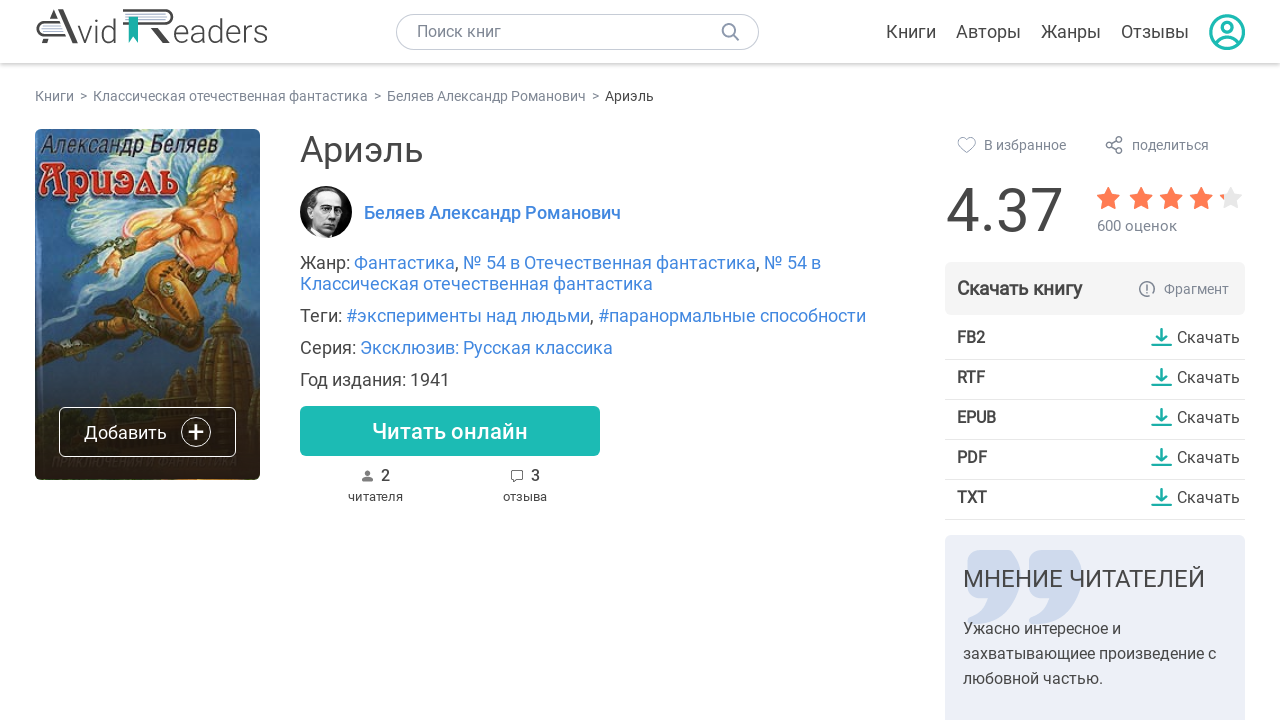

--- FILE ---
content_type: text/html; charset=UTF-8
request_url: https://avidreaders.ru/book/ariel.html
body_size: 9131
content:
<!DOCTYPE html><html lang="ru" prefix="og: http://ogp.me/ns# fb: http://ogp.me/ns/fb# books: http://ogp.me/ns/books#"><head><meta http-equiv="Content-Type" content="text/html; charset=UTF-8"><meta name="viewport" content="width=device-width, initial-scale=1"><title>Книга "Ариэль" - Беляев Александр Романович скачать бесплатно, читать онлайн</title><meta name="description" content="Скачать книгу Ариэль - Беляев Александр Романович бесплатно в формате fb2, rtf, epub, pdf, txt, читать отзывы, аннотацию. Читать книгу онлайн. Жанр книги: Фантастика, Отечественная фантастика, Классическая отечественная фантастика. Купить книгу. Похожие книги на Ариэль."><link rel="shortcut icon" type="image/x-icon" href="https://avidreaders.ru/images/favicon.ico"><link rel="apple-touch-icon" href="https://avidreaders.ru/images/apple-touch-icon.png"><link rel="apple-touch-icon" sizes="76x76" href="https://avidreaders.ru/images/apple-touch-icon-76x76.png"><link rel="apple-touch-icon" sizes="120x120" href="https://avidreaders.ru/images/apple-touch-icon-120x120.png"><link rel="apple-touch-icon" sizes="152x152" href="https://avidreaders.ru/images/apple-touch-icon-152x152.png"><link rel="apple-touch-icon" sizes="180x180" href="https://avidreaders.ru/images/apple-touch-icon-180x180.png"><meta property="og:type" content="books.book"><meta property="og:url" content="https://avidreaders.ru/book/ariel.html"><meta property="books:isbn" content="978-5-17-099708-4"><link rel="image_src" href="https://avidreaders.ru/pics/4/4/25144.jpg"><meta property="og:image" content="https://avidreaders.ru/pics/4/4/25144.jpg"><meta property="og:title" content="Ариэль"><meta property="og:description" content="Полет без всяких приспособлений и технических устройств – это тысячелетняя мечта человечества. Летать подобно птице, быть свободным в облаках – казалось бы, что может быть лучше? Однако, если человек несвободен среди людей, он не может добиться та..."><meta property="fb:app_id" content="621109648078412"><link rel="amphtml" href="https://avidreaders.ru/amp/book/ariel.html"><link href="/v/styles/main.min.css" rel="stylesheet"><link href="/v/styles/book.min.css" rel="stylesheet"><!-- Yandex.RTB --><script>window.yaContextCb = window.yaContextCb || []</script><script src="https://yandex.ru/ads/system/context.js" async></script></head><body><div class="header"><div class="page_container container"><div class="wrap_logo"><a class="logo" href="https://avidreaders.ru/"><img src="https://avidreaders.ru/v/images/logo.svg" alt="Электронная библиотека AvidReaders" title="Электронная библиотека AvidReaders"></a></div><div class="menu_btn"></div><div class="search-button_mobile"></div><div class="wrap_search m_search"><input id="search-txt" class="wrap_search__field" type="text" autocomplete="off" placeholder="Поиск книг"><div class="wrap_search__button"></div><div class="dropdown"></div></div><div class="header_menu"><ul><li class="header_menu__icon-book"><a href="https://avidreaders.ru/books/">Книги</a></li><li class="header_menu__icon-authors"><a href="https://avidreaders.ru/authors/">Авторы</a></li><li class="header_menu__icon-genres"><a href="https://avidreaders.ru/genre/">Жанры</a></li><li class="header_menu__icon-reviews"><a href="https://avidreaders.ru/reviews/">Отзывы</a></li><li class="auth"><div class="person_pic"><span class="auth_form"> Войти | Регистрация</span></div></li></ul></div></div></div><div class="container" itemtype="http://schema.org/Book" itemscope=""><ul class="breadcrumbs" itemscope itemtype="https://schema.org/BreadcrumbList"><li itemprop="itemListElement" itemscope itemtype="https://schema.org/ListItem"><a itemprop="item" href="https://avidreaders.ru/books/"><span itemprop="name">Книги</span></a><meta itemprop="position" content="1"></li><li itemprop="itemListElement" itemscope itemtype="https://schema.org/ListItem"><a itemprop="item" href="https://avidreaders.ru/genre/klassicheskaya-otechestvennaya-fantastika/"><span itemprop="name">Классическая отечественная фантастика</span></a><meta itemprop="position" content="2"></li><li itemprop="itemListElement" itemscope itemtype="https://schema.org/ListItem"><a itemprop="item" href="https://avidreaders.ru/author/belyaev-aleksandr-romanovich/"><span itemprop="name">Беляев Александр Романович</span></a><meta itemprop="position" content="3"></li><li itemprop="itemListElement" itemscope itemtype="https://schema.org/ListItem"><span itemprop="name">Ариэль</span><meta itemprop="position" content="4"></li></ul><div class="wrap_cols relative top-info"><div class="left_clmn"><div class="book"><img itemprop="image" src="https://avidreaders.ru/pics/4/4/25144.jpg" class="book__image" alt="Ариэль"><div class="book_action action__desktop"><button class="btn"><i class="add_icon"></i><span>Добавить</span></button><ul class="dropdown"><li><span class="user_action " data-bid="25144" data-action="reading"> Читаю </span></li><li><span class="user_action " data-bid="25144" data-action="want2read"> Хочу прочитать </span></li><li><span class="user_action " data-bid="25144" data-action="red"> Прочитал </span></li></ul></div></div><div class="book_info" data-bid="25144"><h1 itemprop="name" class="title_lvl1">Ариэль</h1><div class="author_wrapper"><div itemprop="author" class="author_info"><img src="/pics/authors/4/3/1343.jpeg" alt="Беляев Александр Романович"><a href="https://avidreaders.ru/author/belyaev-aleksandr-romanovich/"><span itemprop="name">Беляев Александр Романович</span></a></div></div><div class="book-rating wrap_rate_block"><div class="book-rating__num ">4.37</div><div itemprop="aggregateRating" itemscope itemtype="http://schema.org/AggregateRating"><meta itemprop="worstRating" content="1"><meta itemprop="bestRating" content="5"><meta itemprop="ratingValue" content="4.37"><meta itemprop="reviewCount" content="600"><div class="wrap_stars b-rating" data-type="books" data-type-id="25144"><div class="fill" style="width: 87.4%"></div><div title="1" data-rating="1" class="one-star star star1"></div><div title="2" data-rating="2" class="one-star star star2"></div><div title="3" data-rating="3" class="one-star star star3"></div><div title="4" data-rating="4" class="one-star star star4"></div><div title="5" data-rating="5" class="one-star star star5"></div></div><span class="book-rating__reviews-count vote_count"> 600 оценок</span></div></div><div class="book_category"><p class="wrap_genre" itemprop="genre">Жанр: <a href="https://avidreaders.ru/genre/fantastika/">Фантастика</a>, <a href="https://avidreaders.ru/genre/otechestvennaya-fantastika/">№ 54 в Отечественная фантастика</a>, <a href="https://avidreaders.ru/genre/klassicheskaya-otechestvennaya-fantastika/">№ 54 в Классическая отечественная фантастика</a></p><p class="wrap_genre">Теги: <a href="https://avidreaders.ru/tag/eksperimenty-nad-lyudmi/">#эксперименты над людьми</a>, <a href="https://avidreaders.ru/tag/paranormalnye-sposobnosti/">#паранормальные способности</a></p><div class="info">Серия: <a href='https://avidreaders.ru/serie/eksklyuziv-russkaya-klassika/'>Эксклюзив: Русская классика</a></div><div class="info">Год издания: 1941 </div></div><div id="read_online" data-p="" class="btn simple_btn read_online_btn after_read"> Читать онлайн </div><div class="users_count"><span class="num_is-reading"><span class="num">2 <span class="is-reading__info"><span>1 читаeт</span><span>1 прочитал</span><span>0 планируют</span></span></span> читателя </span><span class="num_plans reviews_cnt"><span class="num">3 </span>отзыва </span></div></div></div><div class="right_clmn"><div class="social-actions"><span class="social-actions__favorite user_action" data-bid="25144" data-action="favorite">В избранное</span><span class="social-actions__share">поделиться</span></div><div class="social-share"><!-- set class is_show--><span class="social-share__close"></span><div class="social-share__title title_lvl2">Поделиться</div><div class="goodshare sh-big" style="margin: 20px 0;"><div class="share-visible"><ins data-social="vkontakte"></ins><ins data-social="odnoklassniki"></ins><ins data-social="telegram"></ins><ins data-social="viber"></ins><ins data-social="whatsapp"></ins><ins data-social="sms"></ins><ins data-social="pinterest"></ins><input type="checkbox" id="social_share_more" hidden=""><label for="social_share_more"></label><div class="share-hidden"><div><ins data-social="facebook"></ins><ins data-social="liveinternet"></ins><ins data-social="livejournal"></ins><ins data-social="twitter"></ins><ins data-social="tumblr"></ins><ins data-social="buffer"></ins><ins data-social="reddit"></ins><ins data-social="surfingbird"></ins><ins data-social="pocket"></ins><ins data-social="xing"></ins><ins data-social="evernote"></ins><ins data-social="delicious"></ins><ins data-social="blogger"></ins><ins data-social="digg"></ins><ins data-social="instapaper"></ins><ins data-social="baidu"></ins><ins data-social="renren"></ins><ins data-social="weibo"></ins><ins data-social="mix"></ins><ins data-social="skype"></ins><ins data-social="linkedin"></ins><ins data-social="wechat"></ins><ins data-social="line"></ins></div></div></div></div><div class="social-share__form"><span class="social-share__field"></span><span data-u="https://avidreaders.ru/book/ariel.html" style="color: #4288e0; cursor: pointer;" class="social-share_copy_link">Скопировать ссылку</span></div></div><div class="download_block"><div class="download_block__title"><h2>Скачать книгу</h2><span class="download_block__info">Фрагмент</span></div><div><div class="format_download"><strong>fb2</strong><a class="btn" href="https://avidreaders.ru/download/ariel.html?f=fb2" title="скачать книгу в формате fb2" data-id="25144" data-format="fb2" rel="nofollow" > Скачать </a></div><div class="format_download"><strong>rtf</strong><a class="btn" href="https://avidreaders.ru/download/ariel.html?f=rtf" title="скачать книгу в формате rtf" data-id="25144" data-format="rtf" rel="nofollow" > Скачать </a></div><div class="format_download"><strong>epub</strong><a class="btn" href="https://avidreaders.ru/download/ariel.html?f=epub" title="скачать книгу в формате epub" data-id="25144" data-format="epub" rel="nofollow" > Скачать </a></div><div class="format_download"><strong>pdf</strong><a class="btn" href="https://avidreaders.ru/download/ariel.html?f=pdf" title="скачать книгу в формате pdf" data-id="25144" data-format="pdf" rel="nofollow" > Скачать </a></div><div class="format_download"><strong>txt</strong><a class="btn" href="https://avidreaders.ru/download/ariel.html?f=txt" title="скачать книгу в формате txt" data-id="25144" data-format="txt" rel="nofollow" > Скачать </a></div></div></div></div></div><div class="wrap_cols"><div class="left_clmn flex-column"><div class="top_ab" style="width: 100%;height: auto;margin: 10px 0;text-align: center;"><!-- Yandex.RTB R-A-435267-28 --><div id="yandex_rtb_R-A-435267-28" style="min-height: 300px;"></div><script>window.yaContextCb.push(() => { Ya.Context.AdvManager.render({ "blockId": "R-A-435267-28", "renderTo": "yandex_rtb_R-A-435267-28" }) }) </script></div><div class="wrap_description description" itemprop="description"><h2 class="title_lvl2">О книге "Ариэль"</h2><p>Полет без всяких приспособлений и технических устройств – это тысячелетняя мечта человечества. Летать подобно птице, быть свободным в облаках – казалось бы, что может быть лучше? Однако, если человек несвободен среди людей, он не может добиться такой свободы и в небе. Книга «Ариэль» Александра Беляева – это роман о юноше, получившем сверхвозможности, которые сделали его объектом преследования шайки преступников.</p><p> Главный герой романа Аврелий – сирота и наследник богатого английского лорда. Ему назначены два опекуна, которые стремятся к тому, чтобы признать своего подопечного сумасшедшим до наступления его совершеннолетия. Для этого они отправляют его в индийскую религиозную школу «Дандарат», которая находится в Мадрасе. Здесь молодой человек получает имя Ариэль. Из школы мало кто выходит в своем уме, но если это случается, то человек получает сверхъестественные способности.</p><p> При школе работает лаборатория, в которой английские ученые пытаются сделать человека летающим с помощью броуновского движения. Научившись летать, Ариэль вместе со своим другом Шарадом улетает из школы. Впереди его ждет много трудностей и неожиданная встреча. Благодаря своей способности он может многого добиться, но получит ли он уважение в обществе или будет считаться человеком второго сорта? Что предпочтёт Ариэль: богатство среди презрения или счастье среди нищеты? Об этом знает только его сердце, в которое не могут проникнуть даже маги и факиры могущественной «Дандараты», которые идут по его следу, чтобы вернуть в школу.</p><p>На нашем сайте вы можете скачать книгу "Ариэль" Беляев Александр Романович в формате fb2, rtf, epub, pdf, txt, читать книгу онлайн или купить книгу в интернет-магазине.</p></div><div class="seriess"><div class="with_btn"><h2 class="title_lvl2">Книга входит в серию <b>Эксклюзив: Русская классика</b></h2><a href="https://avidreaders.ru/serie/eksklyuziv-russkaya-klassika/" class="see_more btn">Все</a></div><div class="wrap_books_list slider" style="max-width: 840px"><div class="prev prev-6"></div><div class="next next-6"></div><div class="wrapper_slider swiper-container" id="wrap-6"><div class="slider swiper-wrapper wrapper-seriess"><div class=" swiper-slide slider_item active item"><a href="https://avidreaders.ru/book/vek-zhivi-vek-uchis-2.html" class="seriess-block"><img src="https://avidreaders.ru/pics/5/8/1119058.jpeg" alt="Век живи - век учись"><p>Век живи - век учись</p></a></div><div class=" swiper-slide slider_item active item"><a href="https://avidreaders.ru/book/iskusstvo-spora-o-teorii-i-praktike.html" class="seriess-block"><img src="https://avidreaders.ru/pics/1/7/742817.jpeg" alt="Искусство спора. О теории и практике спора"><p>Искусство спора. О теории и практике спора</p></a></div><div class=" swiper-slide slider_item active item"><a href="https://avidreaders.ru/book/stihi217.html" class="seriess-block"><img src="https://avidreaders.ru/images/book_cover.png" alt="Стихи"><p>Стихи</p></a></div><div class=" swiper-slide slider_item active item"><a href="https://avidreaders.ru/book/povesti-i-rasskazy18.html" class="seriess-block"><img src="https://avidreaders.ru/pics/6/1/422161.jpeg" alt="Повести и рассказы"><p>Повести и рассказы</p></a></div><div class=" swiper-slide slider_item active item"><a href="https://avidreaders.ru/book/tyaga-k-chteniyu.html" class="seriess-block"><img src="https://avidreaders.ru/images/book_cover.png" alt="Тяга к чтению"><p>Тяга к чтению</p></a></div><div class=" swiper-slide slider_item active item"><a href="https://avidreaders.ru/book/kogda-padayut-gory-vechnaya-nevesta.html" class="seriess-block"><img src="https://avidreaders.ru/pics/6/3/320363.jpg" alt="Когда падают горы "><p>Когда падают горы </p></a></div><div class=" swiper-slide slider_item active item"><a href="https://avidreaders.ru/book/besedy-o-russkoy-kulture-byt-i.html" class="seriess-block"><img src="https://avidreaders.ru/pics/1/0/141410.jpg" alt="Беседы о русской культуре. Быт и традиции русского дворянства "><p>Беседы о русской культуре. Быт и традиции русского дворянства </p></a></div><div class=" swiper-slide slider_item active item"><a href="https://avidreaders.ru/book/biosfera-i-noosfera.html" class="seriess-block"><img src="https://avidreaders.ru/pics/2/8/114228.jpg" alt="Биосфера и ноосфера"><p>Биосфера и ноосфера</p></a></div><div class=" swiper-slide slider_item active item"><a href="https://avidreaders.ru/book/iskusstvo-spora.html" class="seriess-block"><img src="https://avidreaders.ru/pics/5/9/112059.jpg" alt="Искусство спора"><p>Искусство спора</p></a></div><div class=" swiper-slide slider_item active item"><a href="https://avidreaders.ru/book/tavro-kassandry.html" class="seriess-block"><img src="https://avidreaders.ru/pics/8/6/80786.jpg" alt="Тавро Кассандры"><p>Тавро Кассандры</p></a></div></div></div></div></div><div class="reviews_container book-reviews"><div class="wrap-votes-cnt"><h2 class="title_lvl2">Отзывы читателей</h2><span>3</span></div><ul class="comments"><li id="cmt-669887" class="cmt" data-cmt-id="669887"><div class="cmt__top"><div class="user_pic without_pic">О</div><div class="overflow"><div class="cmt__top-info"><div class="user_name">Ольга</div><div class="review_date">02 июн 2024</div></div><div class="user_rating"><div class="wrap_stars"><div class="fill" style="width: 0%;"></div></div></div></div></div><div class="review_text"><p>Первый раз прочла эту книгу еще школьницей. Сейчас я уже на пенсии, но решила перечитать. Как оказалось помню практически все, в отличии от современных романов, когда через пару дней все вылетает из головы. Вот такие книги надо читать молодежи, а не боевики и глупое фентези. Хотя и среди них попадаются неплохие книги, но к сожалению очень мало.</p></div><div class="cmt__actions"><div class="like"><div class="user_action like__icon" data-cid="669887" data-action="comment_like"></div><div>0</div></div><div class="reply_link">Ответить</div></div></li><li id="cmt-17694" class="cmt" data-cmt-id="17694"><div class="cmt__top"><div class="user_pic without_pic">М</div><div class="overflow"><div class="cmt__top-info"><div class="user_name">Мария</div><div class="review_date">29 апр 2019</div></div><div class="user_rating"><div class="wrap_stars"><div class="fill" style="width: 100%;"></div></div></div></div></div><div class="review_text"><p>Очень легко читается</p></div><div class="cmt__actions"><div class="like"><div class="user_action like__icon" data-cid="17694" data-action="comment_like"></div><div>0</div></div><div class="reply_link">Ответить</div></div></li><li id="cmt-6929" class="cmt" data-cmt-id="6929"><div class="cmt__top"><div class="user_pic without_pic">П</div><div class="overflow"><div class="cmt__top-info"><div class="user_name">Проходящий мимо</div><div class="review_date">04 янв 2018</div></div><div class="user_rating"><div class="wrap_stars"><div class="fill" style="width: 0%;"></div></div></div></div></div><div class="review_text"><p>Настоящая научная фантастика, а не дешёвая развлекаловка.</p></div><div class="cmt__actions"><div class="like"><div class="user_action like__icon" data-cid="6929" data-action="comment_like"></div><div>0</div></div><div class="reply_link">Ответить</div></div></li></ul><div id="comment-form" ><div class="comment-form review_form" data-type="books" data-type-id="25144" data-parent-id="0"><div class="wrap_stars" data-type="books" data-type-id="25144"><div class="fill usr-rating" style="width: 0"></div><div title="1" data-rating="1" class="one-star star star1"></div><div title="2" data-rating="2" class="one-star star star2"></div><div title="3" data-rating="3" class="one-star star star3"></div><div title="4" data-rating="4" class="one-star star star4"></div><div title="5" data-rating="5" class="one-star star star5"></div></div><div class="comment_hint"></div><input id="uname" placeholder="Введите ваше имя" class="form-control" type="text"><div class="fg-line fg-toggled"><textarea class="form-control auto-size comment_div" placeholder="Оставьте свой отзыв"></textarea></div><div class="error_msg"></div><button class="btn leave_comment">Добавить отзыв</button></div></div></div></div><div class="right_clmn"><div class="wrap_opinions slider_block"><h2 class="title_lvl2">Мнение читателей</h2><div class="opinions_container"><div class="slider_container swiper-container" id="wrap-1"><div class="sliders swiper-wrapper"><div class="swiper-slide slider_item active opinion_block rate_five two"><p>Ужасно интересное и захватывающиее произведение с любовной частью.</p></div><div class="swiper-slide slider_item active opinion_block rate_five two"><p>Конечно, некоторые сюжеты уже не так актуальны, но это не уменшает заслуг качественной фантастики в прошлом, которая должна являтся образцом многих современных фантастов.</p></div><div class="swiper-slide slider_item active opinion_block rate_five two"><p>Для меня эта книга всегда останется в памяти как сказочная история, о том, чего может достичь человек в своем стремлении к свободе</p></div></div></div><div class="opinions__navigation"><span class="nav-prev prev-1"></span><span class="opinions_dots"><span class="dot"></span><span class="dot"></span><span class="dot"></span></span><span class="nav-next next-1"></span></div></div></div><div class="monthly-book"><img itemprop="image" data-src="https://avidreaders.ru/pics/0/5/1115605.jpeg" class="lazy-img" src="https://avidreaders.ru/images/b-default.jpg" alt="Случайный шаг"><div class="book_genre blue">Рекомендуем</div><div class="monthly-book__info"><a href="https://avidreaders.ru/book/sluchaynyy-shag.html" class="monthly-book__link">Случайный шаг</a><div class="monthly-book__author">Трофимов Ерофей</div></div></div><div style="margin: 10px 0 20px;"><!-- Yandex.RTB R-A-435267-25 --><div id="yandex_rtb_R-A-435267-25"></div><script>window.yaContextCb.push(() => { Ya.Context.AdvManager.render({ "blockId": "R-A-435267-25", "renderTo": "yandex_rtb_R-A-435267-25" }) }) </script></div></div></div><div class="wrap_sets"><div class="with_btn"><h2 class="title_lvl2">Подборки книг</h2><a href="https://avidreaders.ru/bookshelfs/" class="see_more btn">Все</a></div><div class="sets_container"><div class="item"><img height="230" width="300" class="lazy-img bookshelf" src="https://avidreaders.ru/images/bc-default.jpg" data-src="https://avidreaders.ru/sets/551.jpg" alt="Книги для создания новогоднего настроения"><a href="/bookshelf/knigi-dlya-sozdaniya-novogodnego-nastroeniya.html"><div class="set_name"><p> Книги для создания новогоднего настроения </p></div></a></div><div class="item"><img height="230" width="300" class="lazy-img bookshelf" src="https://avidreaders.ru/images/bc-default.jpg" data-src="https://avidreaders.ru/sets/550.jpg" alt="Чтение для зимних вечеров: под любое ваше настроение"><a href="/bookshelf/chtenie-dlya-zimnih-vecherov-pod-lyuboe.html"><div class="set_name"><p> Чтение для зимних вечеров: под любое ваше настроение </p></div></a></div><div class="item"><img height="230" width="300" class="lazy-img bookshelf" src="https://avidreaders.ru/images/bc-default.jpg" data-src="https://avidreaders.ru/sets/549.jpg" alt="Книги о психологии человека"><a href="/bookshelf/knigi-o-psihologii-cheloveka.html"><div class="set_name"><p> Книги о психологии человека </p></div></a></div><div class="item"><img height="230" width="300" class="lazy-img bookshelf" src="https://avidreaders.ru/images/bc-default.jpg" data-src="https://avidreaders.ru/sets/548.jpg" alt="Что почитать на Хэллоуин"><a href="/bookshelf/chto-pochitat-na-hellouin.html"><div class="set_name"><p> Что почитать на Хэллоуин </p></div></a></div><div class="item"><img height="230" width="300" class="lazy-img bookshelf" src="https://avidreaders.ru/images/bc-default.jpg" data-src="https://avidreaders.ru/sets/547.jpg" alt="Топ 10 книг с осенним настроением"><a href="/bookshelf/top-10-knig-s-osennim-nastroeniem.html"><div class="set_name"><p> Топ 10 книг с осенним настроением </p></div></a></div></div></div><div class="wrap_books_list"><h2 class="title_lvl2">Похожие книги</h2><div class="books_list"><div class="item"><div class="item__book"><img class="lazy-img" src="https://avidreaders.ru/images/b-default.jpg" data-src="https://avidreaders.ru/pics/0/3/878303.jpeg" alt="Королева и ведьма. Другая история Ариэль" title="Королева и ведьма. Другая история Ариэль"><div class="hover_info"><a class="hover_info__button" href="https://avidreaders.ru/book/koroleva-i-vedma-drugaya-istoriya-ariel.html">Скачать</a></div><!-- <div class="tap_ifo"></div>--></div><div class="bottom_info"><a href="https://avidreaders.ru/book/koroleva-i-vedma-drugaya-istoriya-ariel.html" class="link_info"><span>Королева и ведьма. Другая история Ариэль</span><p>Лиз Брасвелл</p></a><div class="book_rating"><div class="rating_stars"><div class="fill" style="width:77px;"></div></div><div class="rating_count"><b>4</b> (1)</div></div></div></div><div class="item"><div class="item__book"><img class="lazy-img" src="https://avidreaders.ru/images/b-default.jpg" data-src="https://avidreaders.ru/pics/6/2/553262.jpeg" alt="Человек-амфибия. Ариэль. Остров погибших кораблей. Голова профессора Доуэля " title="Человек-амфибия. Ариэль. Остров погибших кораблей. Голова профессора Доуэля "><div class="hover_info"><a class="hover_info__button" href="https://avidreaders.ru/book/chelovek-amfibiya-ariel-ostrov-pogibshih-korabley.html">Скачать</a></div><!-- <div class="tap_ifo"></div>--></div><div class="bottom_info"><a href="https://avidreaders.ru/book/chelovek-amfibiya-ariel-ostrov-pogibshih-korabley.html" class="link_info"><span>Человек-амфибия. Ариэль. Остров погибших кораблей. Голова профессора Доуэля</span><p>Беляев Александр Романович</p></a><div class="book_rating"><div class="rating_stars"><div class="fill" style="width:0px;"></div></div><div class="rating_count"><b>0</b> (0)</div></div></div></div><div class="item"><div class="item__book"><img class="lazy-img" src="https://avidreaders.ru/images/b-default.jpg" data-src="https://avidreaders.ru/pics/9/8/1049798.jpeg" alt="Ариэль: История ангела." title="Ариэль: История ангела."><div class="hover_info"><a class="hover_info__button" href="https://avidreaders.ru/book/ariel-istoriya-angela.html">Скачать</a></div><!-- <div class="tap_ifo"></div>--></div><div class="bottom_info"><a href="https://avidreaders.ru/book/ariel-istoriya-angela.html" class="link_info"><span>Ариэль: История ангела.</span><p>Дендрея Дендрея</p></a><div class="book_rating"><div class="rating_stars"><div class="fill" style="width:0px;"></div></div><div class="rating_count"><b>0</b> (0)</div></div></div></div><div class="item"><div class="item__book"><img class="lazy-img" src="https://avidreaders.ru/images/b-default.jpg" data-src="https://avidreaders.ru/pics/8/0/29680.jpeg" alt="Ариэль" title="Ариэль"><div class="hover_info"><a class="hover_info__button" href="https://avidreaders.ru/book/ariel2.html">Скачать</a></div><!-- <div class="tap_ifo"></div>--></div><div class="bottom_info"><a href="https://avidreaders.ru/book/ariel2.html" class="link_info"><span>Ариэль</span><p>Довлатов Сергей Донатович</p></a><div class="book_rating"><div class="rating_stars"><div class="fill" style="width:77px;"></div></div><div class="rating_count"><b>3.99</b> (26)</div></div></div></div><div class="item"><div class="item__book"><img class="lazy-img" src="https://avidreaders.ru/images/b-default.jpg" data-src="https://avidreaders.ru/pics/8/8/1095788.jpeg" alt="Сказка для Ариэль" title="Сказка для Ариэль"><div class="hover_info"><a class="hover_info__button" href="https://avidreaders.ru/book/skazka-dlya-ariel.html">Скачать</a></div><!-- <div class="tap_ifo"></div>--></div><div class="bottom_info"><a href="https://avidreaders.ru/book/skazka-dlya-ariel.html" class="link_info"><span>Сказка для Ариэль</span><p>Мира Адеева</p></a><div class="book_rating"><div class="rating_stars"><div class="fill" style="width:84px;"></div></div><div class="rating_count"><b>4.33</b> (6)</div></div></div></div></div></div><div class="wrap_books_list"><h2 class="title_lvl2">Другие книги автора</h2><div class="books_list"><div class="item"><div class="item__book"><img class="lazy-img" src="https://avidreaders.ru/images/b-default.jpg" data-src="https://avidreaders.ru/pics/7/2/272.jpg" alt="Человек-амфибия" title="Человек-амфибия"><div class="hover_info"><a class="hover_info__button" href="https://avidreaders.ru/book/chelovek-amfibiya.html">Скачать</a></div><!-- <div class="tap_ifo"></div>--></div><div class="bottom_info"><a href="https://avidreaders.ru/book/chelovek-amfibiya.html" class="link_info"><span>Человек-амфибия</span><p>Беляев Александр Романович</p></a><div class="book_rating"><div class="rating_stars"><div class="fill" style="width:83px;"></div></div><div class="rating_count"><b>4.31</b> (3215)</div></div></div></div><div class="item"><div class="item__book"><img class="lazy-img" src="https://avidreaders.ru/images/b-default.jpg" data-src="https://avidreaders.ru/pics/6/3/2563.jpg" alt="Остров погибших кораблей" title="Остров погибших кораблей"><div class="hover_info"><a class="hover_info__button" href="https://avidreaders.ru/book/ostrov-pogibshih-korabley.html">Скачать</a></div><!-- <div class="tap_ifo"></div>--></div><div class="bottom_info"><a href="https://avidreaders.ru/book/ostrov-pogibshih-korabley.html" class="link_info"><span>Остров погибших кораблей</span><p>Беляев Александр Романович</p></a><div class="book_rating"><div class="rating_stars"><div class="fill" style="width:84px;"></div></div><div class="rating_count"><b>4.33</b> (504)</div></div></div></div><div class="item"><div class="item__book"><img class="lazy-img" src="https://avidreaders.ru/images/b-default.jpg" data-src="https://avidreaders.ru/pics/3/6/1236.jpg" alt="Голова профессора Доуэля" title="Голова профессора Доуэля"><div class="hover_info"><a class="hover_info__button" href="https://avidreaders.ru/book/golova-professora-douelya.html">Скачать</a></div><!-- <div class="tap_ifo"></div>--></div><div class="bottom_info"><a href="https://avidreaders.ru/book/golova-professora-douelya.html" class="link_info"><span>Голова профессора Доуэля</span><p>Беляев Александр Романович</p></a><div class="book_rating"><div class="rating_stars"><div class="fill" style="width:85px;"></div></div><div class="rating_count"><b>4.42</b> (3838)</div></div></div></div><div class="item"><div class="item__book"><img class="lazy-img" src="https://avidreaders.ru/images/b-default.jpg" data-src="https://avidreaders.ru/pics/1/8/968618.jpeg" alt="Весь Беляев Александр в одном томе" title="Весь Беляев Александр в одном томе"><div class="hover_info"><a class="hover_info__button" href="https://avidreaders.ru/book/ves-belyaev-aleksandr-v-odnom-tome.html">Скачать</a></div><!-- <div class="tap_ifo"></div>--></div><div class="bottom_info"><a href="https://avidreaders.ru/book/ves-belyaev-aleksandr-v-odnom-tome.html" class="link_info"><span>Весь Беляев Александр в одном томе</span><p>Беляев Александр Романович</p></a><div class="book_rating"><div class="rating_stars"><div class="fill" style="width:80px;"></div></div><div class="rating_count"><b>4.17</b> (6)</div></div></div></div><div class="item"><div class="item__book"><img class="lazy-img" src="https://avidreaders.ru/images/b-default.jpg" data-src="https://avidreaders.ru/pics/6/8/373268.jpg" alt="Капитан звездолета " title="Капитан звездолета "><div class="hover_info"><a class="hover_info__button" href="https://avidreaders.ru/book/kapitan-zvezdoleta-sbornik.html">Скачать</a></div><!-- <div class="tap_ifo"></div>--></div><div class="bottom_info"><a href="https://avidreaders.ru/book/kapitan-zvezdoleta-sbornik.html" class="link_info"><span>Капитан звездолета</span><p>Аркадий и Борис Стругацкие, Александр Беляев, Гуревич Георгий Иосифович, Иван Ефремов, Днепров Анатолий, Альтов Генрих Саулович, Томан Николай Владимирович и др.</p></a><div class="book_rating"><div class="rating_stars"><div class="fill" style="width:49px;"></div></div><div class="rating_count"><b>2.57</b> (7)</div></div></div></div></div></div><div class="update_info">Информация обновлена: <span><time class="updated" datetime="2024-06-02T20:46:44+03:00" content="2024-06-02T20:46:44+03:00" itemprop="dateModified">02.06.2024</time></span></div><div class="go_top_button"></div></div><div class="footer"><div class="container"> Подписывайтесь на нас: <div class="social_block social-likes_visible follow_block"><a href="https://vk.com/avidreadersru" target="_blank" rel="nofollow"><div class="social-likes__widget social-likes__widget_vkontakte" title="VKontakte"></div></a><a href="https://t.me/avidreadersru" target="_blank" rel="nofollow"><div class="social-likes__widget social-likes__widget_twitter" title="Telegram"></div></a></div><div class="copyright"><span> Copyright © 2026, AvidReaders.ru</span><span><a class="general_rules" href="https://avidreaders.ru/general_rules.html">Правила пользования </a></span><a href="https://avidreaders.ru/privacy.html">Правообладателям </a></div><div class="slogan">Читай только лучшее!</div></div></div><script> function onLoadS() { var script = document.createElement('script'); script.src = "https://avidreaders.ru/v/js/handlers.min.js"; document.body.appendChild(script); var style = document.createElement('link'); style.id = "goodshare_styles"; style.rel = 'stylesheet'; style.type = 'text/css'; style.media = 'all'; style.href = "/css/new/swiper.min.css"; style.onload = function () { var script = document.createElement('script'); script.src = "https://avidreaders.ru/js/swiper.min.js"; script.onload = function () { new Swiper("#wrap-1", { slidesPerView: "auto", nextButton: ".next-1", prevButton: ".prev-1", spaceBetween: 0, freeMode: !0, loop: !1, lazyLoading: !0, preloadImages: !1, lazyLoadingInPrevNext: !0, lazyLoadingInPrevNextAmount: 6 }); new Swiper("#wrap-2", { slidesPerView: "auto", nextButton: ".next-2", prevButton: ".prev-2", spaceBetween: 0, freeMode: !0, loop: !1, lazyLoading: !0, preloadImages: !1, lazyLoadingInPrevNext: !0, lazyLoadingInPrevNextAmount: 6 }); new Swiper("#wrap-3", { slidesPerView: "auto", nextButton: ".next-3", prevButton: ".prev-3", spaceBetween: 0, freeMode: !0, loop: !1, lazyLoading: !0, preloadImages: !1, lazyLoadingInPrevNext: !0, lazyLoadingInPrevNextAmount: 6 }); new Swiper("#wrap-4", { slidesPerView: "auto", nextButton: ".next-4", prevButton: ".prev-4", spaceBetween: 0, freeMode: !0, loop: !1, lazyLoading: !0, preloadImages: !1, lazyLoadingInPrevNext: !0, lazyLoadingInPrevNextAmount: 6 }); new Swiper("#wrap-5", { slidesPerView: "auto", nextButton: ".next-5", prevButton: ".prev-5", spaceBetween: 0, freeMode: !0, loop: !1, lazyLoading: !0, preloadImages: !1, lazyLoadingInPrevNext: !0, lazyLoadingInPrevNextAmount: 6 }); new Swiper("#wrap-6", { slidesPerView: "auto", nextButton: ".next-6", prevButton: ".prev-6", spaceBetween: 0, freeMode: !0, loop: !1, lazyLoading: !0, preloadImages: !1, lazyLoadingInPrevNext: !0, lazyLoadingInPrevNextAmount: 6 }); }; document.body.appendChild(script); }; document.body.appendChild(style); } </script><script src="https://avidreaders.ru/js/jquery.min.js" onload="onLoadS();" async></script><!-- Yandex.Metrika counter --><script> (function (m, e, t, r, i, k, a) { m[i] = m[i] || function () { (m[i].a = m[i].a || []).push(arguments) }; m[i].l = 1 * new Date(); k = e.createElement(t), a = e.getElementsByTagName(t)[0], k.async = 1, k.src = r, a.parentNode.insertBefore(k, a) })(window, document, "script", "https://mc.yandex.ru/metrika/tag.js", "ym"); ym(37683260, "init", {trackLinks: true, accurateTrackBounce: true});</script><noscript><div><img src="https://mc.yandex.ru/watch/37683260" style="position:absolute; left:-9999px;" alt=""></div></noscript><!-- /Yandex.Metrika counter --></body></html>